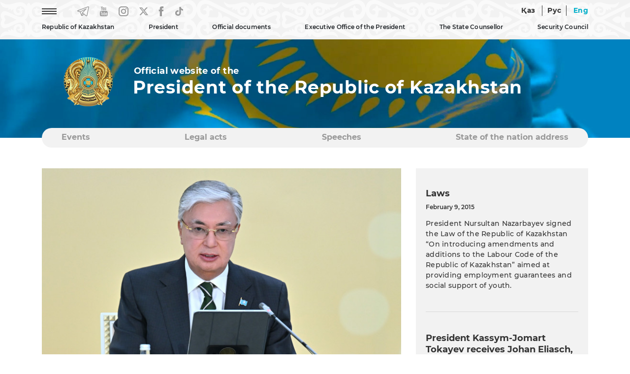

--- FILE ---
content_type: text/html; charset=UTF-8
request_url: https://node1.akorda.kz/en/1-1525938
body_size: 35348
content:
<!DOCTYPE html>
<html lang="en">
<head>
  <meta charset="UTF-8">
  <meta name="viewport" content="width=device-width, initial-scale=1, shrink-to-fit=no">
  <meta http-equiv="x-ua-compatible" content="ie=edge">
  <title>Remarks by President Kassym-Jomart Tokayev at the third meeting of the National Kurultai “Fair Citizen - Fair Labour - Fair Wages” &mdash; Official website of the President of the Republic of Kazakhstan</title>
  <meta name="keywords" content="Official website of the President of the Republic of Kazakhstan, Republic of Kazakhstan, Nursultan Nazarbayev, Kassym-Jomart Tokayev, the President of the Republic of Kazakhstan, the First President of the Republic of Kazakhstan, Head of State Kassym-Jomart Tokayev, the leader of Kazakhstan, Head of State Kassym-Jomart Tokayev visited, participated, held a meeting with, Astana, Akorda, Executive Office of the President of the Republic of Kazakhstan, Presidential Decree, the National Anthem of the Republic of Kazakhstan, Books of the President of the Republic of Kazakhstan, political, economic, social development of Kazakhstan, Modernization of Kazakhstan, Independent Kazakhstan, film of the TV and Radio Complex of the President of the Republic of Kazakhstan, Priorities of development of Kazakhstan, akorda.kz website reports">

  <link rel="icon" type="image/x-icon" href="/favicon.ico?v=1" />
  <link rel="icon" type="image/png" href="/favicon.png?v=1" />

  <link rel="stylesheet" href="/webfonts/Montserrat.css?v=1">

<!--
  <link rel="stylesheet" href="https://use.fontawesome.com/releases/v5.11.2/css/all.css?v=1">
  <link rel="stylesheet" href="https://fonts.googleapis.com/css?family=Roboto:300,400,500,700&display=swap?v=1">
-->
  <link rel="stylesheet" href="/css/bootstrap.min.css?v=2">
  <link rel="stylesheet" href="/css/mdb.min.css?v=2">


    <link rel="stylesheet" href="/css/style.css?v=8">
  

  <!-- /OpenGraph -->
  <meta property="og:site_name" content="Akorda.kz">
  <meta property="og:url" content="https://node1.akorda.kz/en/1-1525938" />
  <meta property="og:title" content="Remarks by President Kassym-Jomart Tokayev at the third meeting of the National Kurultai “Fair Citizen - Fair Labour - Fair Wages” &mdash; Official website of the President of the Republic of Kazakhstan"/>
    <meta property="og:image" content="https://akorda.kz/assets/media/kz2-1476-2_mediumThumb.jpg"/>
    <meta property="og:type" content="website" />
  <meta property="og:description" content="Remarks by President Kassym-Jomart Tokayev at the third meeting of the National Kurultai “Fair Citizen - Fair Labour - Fair Wages” &mdash; Official website of the President of the Republic of Kazakhstan"/>
  <!-- /OpenGraph -->

  <script type="text/javascript" src="/js/jquery-3.4.0.min.js?v=1"></script>

  <!-- Календарь -->
  <link rel="stylesheet" href="/css/jquery.bootstrap.year.calendar.css">
  <script src="/js/jquery.bootstrap.year.calendar.js"></script>

</head>

<body>
  <header>
    
    <nav class="navbar navbar-expand-sm fixed-top scrolling-navbar">

      <!-- Мобильная версия -->
      <div id="mobile_site" class="showmobile container d-inline">

  <div class="row d-flex">

    <div class="text-left ml-3" style="width: 70px;">
        <a href="/en"><img style="width: 60px;" class="m-0 p-0" src="/img/gerb_small.png?v=1" alt="National Emblem of Kazakhstan"></a>
    </div>

    <div class="text-right ml-auto mt-auto mb-auto mr-1">
      
      <!--<a href="#" class="mr-4 waves-effect waves-light rgba-white-slight"><img src="/img/eye.png?v=1" alt="Special version"></a>-->
      <a href="https://node1.akorda.kz/kz/1-1525938" class="waves-effect waves-light rgba-white-slight  lang_unactive">Қаз</a>
      <a href="https://node1.akorda.kz/ru/1-1525938" class="waves-effect waves-light rgba-white-slight line_left line_right  lang_unactive">Рус</a>
      <a href="https://node1.akorda.kz/en/1-1525938" class="waves-effect waves-light rgba-white-slight lang_active lang_unactive">Eng</a>
      <a href="#" style="font-size:30px;cursor:pointer" onclick="openNav()" class="ml-4 mr-2 waves-effect waves-light rgba-white-slight lang_unactive"><img src="/img/icon-menu.png" alt="Menu"></a>
      
    </div>
  </div>

</div>

<!-- Слайдер меню -->
<div id="mySidenav" class="sidenav scrollbar scrollbar-cyan bordered-none thin my-scroll">

  <!-- Шапка слайдера -->
  <div class="row d-flex sticky-top bgtop">
    <div class="text-left ml-3" style="width: 70px;">
        <a href="/en"><img style="width: 60px;" class="m-0 p-0" src="/img/gerb_small.png?v=1" alt="National Emblem of Kazakhstan"></a>
    </div>
    <div class="text-right">
      <a style="margin-top:10px; margin-right: 10px;" href="javascript:void(0)" class="closebtn" onclick="closeNav()"><img src="/img/close_button.png" alt="Close button"></a>
    </div>
  </div>

  <!-- Тело слайдера -->
  <div class="menu_content_mobile" style="margin-top: 20px;">

    <hr size="1">
    <p class="menu_first text-nowrap accordion">Republic of Kazakhstan</p>
	<div class="paneldrop">
      <p></p>
      <p><a href="/en/republic_of_kazakhstan/kazakhstan">Kazakhstan</a></p>
      <p><a href="/en/republic_of_kazakhstan/astana">Astana</a></p>
      <p><a href="/en/republic_of_kazakhstan/akorda">Akorda</a></p>
    </div>
    <hr size="1">
    <p class="menu_first text-nowrap no-accordion"><a href="/en/president/president">President</a></p>
    <hr size="1">

    <p class="menu_first text-nowrap accordion"><a href="#">Official documents</a></p>
    <div class="paneldrop">
      <p></p>
      <p><a href="/en/official_documents/constitution">The Constitution</a></p>
      <p><a href="/en/official_documents/strategies_and_programs">Strategies and programs</a></p>
      <p><a href="/en/official_documents/constitutional_laws">Constitutional Laws</a></p>
    </div>
    <hr size="1">

    <p class="menu_first text-nowrap accordion"><a href="#">Executive Office of the President</a></p>
    <div class="paneldrop">
      <p></p>
      <p><a href="/en/executive_office/about_executive_office">About the Executive Office</a></p>
      <p><a href="/en/executive_office/executive_office_stucture">Structure of the Executive Office</a></p>
      <p><a href="/en/executive_office/presidential_commissions">Presidential Commissions</a></p>
      <p><a href="/en/executive_office/presidential_councils">Presidential Councils</a></p>
      <p><a href="/en/executive_office/schedule">Schedule of the meetings with citizens</a></p>
      <p><a href="/en/executive_office/ethics_commissioner">Ethics Commissioner</a></p>
      <p><a href="/en/executive_office/executive_office_news">Events</a></p>
      <p><a href="/en/executive_office/press_office">Press Office of the President</a></p>
	    
		        	  
      <p><a href="/en/executive_office/contacts">Contacts</a></p>
    </div>
    <hr size="1">
    
    <p class="menu_first text-nowrap accordion"><a href="#">The State Counsellor</a></p>
    <div class="paneldrop">
      <p></p>
      <p><a href="/en/secretary_of_state/about_secretary_of_state">About the Secretary of State</a></p>
      <p><a href="/en/secretary_of_state/secretary_of_state_news">Events</a></p>
      <p><a href="/en/secretary_of_state/secretary_of_state_speeches">Speeches</a></p>
      <p><a href="/en/secretary_of_state/secretary_of_state_orders">Orders</a></p>
    </div>
    <hr size="1">

    <p class="menu_first text-nowrap accordion"><a href="#">Security Council</a></p>
    <div class="paneldrop">
      <p></p>
      <p><a href="/en/security_council/about">About the Security Council</a></p>
      <p><a href="/en/security_council/national_security">National security</a></p>
      <p><a href="/en/security_council/events">Events</a></p>
    </div>
    <hr size="1">

    <p class="menu_first text-nowrap no-accordion"><a href="/en/events">Events</a></p>
    <hr size="1">
    <p class="menu_first text-nowrap no-accordion"><a href="/en/legal_acts">Legal acts</a></p>
    <hr size="1">
    <p class="menu_first text-nowrap no-accordion"><a href="/en/speeches">Speeches</a></p>
    <hr size="1">
    <p class="menu_first text-nowrap no-accordion"><a href="/en/addresses">State of the nation address</a></p>
    <hr size="1">
    <p class="menu_first text-nowrap no-accordion"><a href="/en/archive">Archive</a></p>
    <hr size="1">

  </div>


</div>
<!-- Слайдер меню -->

      <!--// -->

      


      <!-- Десктоп версия -->
      <div id="desktop_site" class="showmobile container d-inline p-0">

        <div class="row-cols-2 d-flex">
          <div class="col text-left">

            <ul class="navbar-nav">
              <li class="nav-item mr-5"><a href="#" onclick="openNavDesktop()" class="waves-effect waves-light rgba-white-slight"><img src="/img/icon-menu.png?v=1" alt="Menu"></a></li>
              <li class="nav-item mr-4"><a href="https://t.me/aqorda_resmi" target="_blank" class="waves-effect waves-light rgba-white-slight"><img src="/img/telegram.png?v=1" alt="Telegram"></a></li>
              <li class="nav-item mr-4"><a href="https://www.youtube.com/user/akordapress" target="_blank" class="waves-effect waves-light rgba-white-slight"><img src="/img/youtube.png?v=1" alt="YouTube"></a></li>
              <li class="nav-item mr-4"><a href="https://instagram.com/akordapress" target="_blank" class="waves-effect waves-light rgba-white-slight"><img src="/img/instagram.png?v=1" alt="Instagram"></a></li>
		<li class="nav-item mr-4"><a href="https://twitter.com/aqorda_press" target="_blank" class="waves-effect waves-light rgba-white-slight"><svg xmlns="http://www.w3.org/2000/svg" width="18" height="20" viewBox="0 0 14 12" fill=""><path d="M0 0.0155849C0 0.0233765 1.18821 1.49351 2.64047 3.28571C4.09273 5.07533 5.28094 6.55065 5.28094 6.56104C5.28094 6.58442 5.46248 6.38701 2.66798 9.4026C1.389 10.7818 0.327308 11.9325 0.305305 11.9558C0.269548 11.9974 0.332809 12 1.32849 12H2.38743L4.03222 10.2286C4.93713 9.25195 5.81729 8.30649 5.98507 8.12468L6.29312 7.7974L7.99568 9.8987L9.69548 11.9974L11.8491 12C13.0318 12 14 11.9922 14 11.9844C14 11.974 8.80432 5.47792 8.49627 5.1039C8.48527 5.08831 9.43143 4.04416 10.7984 2.57403C12.0747 1.1974 13.1336 0.0545454 13.1501 0.0337667C13.1776 0.00519466 13.0016 0 12.1132 0.00259781H11.0432L9.26916 1.92468L7.49509 3.84416L7.43183 3.77143C7.39882 3.73247 6.7057 2.86753 5.89155 1.85195L4.41454 0.00259781L2.20864 0C0.992927 0 0 0.00519466 0 0.0155849ZM7.63261 5.95325C9.75049 8.5974 11.4888 10.7714 11.4916 10.7844C11.4971 10.7974 11.2275 10.8026 10.8892 10.8L10.2786 10.7922L6.37839 5.97662C4.23026 3.32727 2.47544 1.15584 2.47544 1.15065C2.47544 1.14805 2.76974 1.14286 3.13006 1.14286L3.78193 1.14545L7.63261 5.95325Z" fill="#999999"></path></svg></a></li>
              <li class="nav-item mr-4"><a href="https://www.facebook.com/AqordaResmi" target="_blank" class="waves-effect waves-light rgba-white-slight"><img src="/img/fb.png?v=1" alt="Facebook"></a></li>
              <li class="nav-item"><a href="https://www.tiktok.com/@aqorda_official" target="_blank" class="waves-effect waves-light rgba-white-slight"><img src="/img/tiktok.png?v=1" alt="TikTok"></a></li>
            </ul>

          </div>
          <div class="col text-right">
            
            <!--<a href="#" class="mr-4 waves-effect waves-light rgba-white-slight"><img src="/img/eye.png" alt="Special version"></a>-->
            <a href="https://node1.akorda.kz/kz/1-1525938" class=" waves-effect waves-light rgba-white-slight  lang_unactive">Қаз</a>
            <a href="https://node1.akorda.kz/ru/1-1525938" class="waves-effect waves-light rgba-white-slight line_left line_right  lang_unactive">Рус</a>
            <a href="https://node1.akorda.kz/en/1-1525938" class="waves-effect waves-light rgba-white-slight lang_active lang_unactive">Eng</a>
            
          </div>
        </div>

        <div class="row-cols-1 d-flex">
          <div class="col text-center">

            <!-- Loading TOP Menu -->
            
<ul class="navbar-nav mt-2" id="menu-listing">
<li class="nav-item menu_main dropdown lines">
                  <a data-toggle="dropdown" class="">
                    Republic of Kazakhstan
                  </a>
                  <ul class="dropdown-menu">
                    <li class="dropdown-item"><a class="" href="https://node1.akorda.kz/en/republic_of_kazakhstan/kazakhstan"  target="_self">Kazakhstan</a></li><li><hr class="li-divider" size="1"></li>
<li class="dropdown-item"><a class="" href="https://node1.akorda.kz/en/republic_of_kazakhstan/astana"  target="_self">Astana</a></li><li><hr class="li-divider" size="1"></li>
<li class="dropdown-item"><a class="" href="https://node1.akorda.kz/en/republic_of_kazakhstan/akorda"  target="_self">Akorda</a></li><li><hr class="li-divider" size="1"></li>
<li class="dropdown-item"><a class="" href="https://node1.akorda.kz/en/state_symbols/about_state_symbols"  target="_self">About National Symbols of Kazakhstan</a></li><li><hr class="li-divider" size="1"></li>
<li class="dropdown-item"><a class="" href="https://node1.akorda.kz/en/state_symbols/kazakhstan_flag"  target="_self">National Flag of Kazakhstan</a></li><li><hr class="li-divider" size="1"></li>
<li class="dropdown-item"><a class="" href="https://node1.akorda.kz/en/state_symbols/kazakhstan_emblem"  target="_self">National Emblem of Kazakhstan</a></li><li><hr class="li-divider" size="1"></li>
<li class="dropdown-item"><a class="" href="https://node1.akorda.kz/en/state_symbols/kazakhstan_anthem"  target="_self">National Anthem of Kazakhstan</a></li><li><hr class="li-divider" size="1"></li>

                  </ul>
                </li>
<li class="nav-item menu_main dropdown lines">
                  <a data-toggle="dropdown" class="">
                    President
                  </a>
                  <ul class="dropdown-menu">
                    <li class="dropdown-item"><a class="" href="https://node1.akorda.kz/en/president/president"  target="_self">The President of the Republic of Kazakhstan</a></li><li><hr class="li-divider" size="1"></li>

                  </ul>
                </li>
<li class="nav-item menu_main dropdown lines">
                  <a data-toggle="dropdown" class="">
                    Official documents
                  </a>
                  <ul class="dropdown-menu">
                    <li class="dropdown-item"><a class="" href="https://node1.akorda.kz/en/official_documents/constitution"  target="_self">The Constitution</a></li><li><hr class="li-divider" size="1"></li>
<li class="dropdown-item"><a class="" href="https://node1.akorda.kz/en/official_documents/strategies_and_programs"  target="_self">Strategies and programs</a></li><li><hr class="li-divider" size="1"></li>
<li class="dropdown-item"><a class="" href="https://node1.akorda.kz/en/official_documents/constitutional_laws"  target="_self">Constitutional Laws</a></li><li><hr class="li-divider" size="1"></li>

                  </ul>
                </li>
<li class="nav-item menu_main dropdown lines">
                  <a data-toggle="dropdown" class="">
                    Executive Office of the President
                  </a>
                  <ul class="dropdown-menu">
                    <li class="dropdown-item"><a class="" href="https://node1.akorda.kz/en/executive_office/about_executive_office"  target="_self">About the Executive Office</a></li><li><hr class="li-divider" size="1"></li>
<li class="dropdown-item"><a class="" href="https://node1.akorda.kz/en/executive_office/executive_office_stucture"  target="_self">Structure of the Executive Office</a></li><li><hr class="li-divider" size="1"></li>
<li class="dropdown-item"><a class="" href="https://node1.akorda.kz/en/executive_office/presidential_commissions"  target="_self">Presidential Commissions</a></li><li><hr class="li-divider" size="1"></li>
<li class="dropdown-item"><a class="" href="https://node1.akorda.kz/en/executive_office/presidential_councils"  target="_self">Presidential Councils</a></li><li><hr class="li-divider" size="1"></li>
<li class="dropdown-item"><a class="" href="https://node1.akorda.kz/en/executive_office/schedule"  target="_self">Schedule of the meetings with citizens</a></li><li><hr class="li-divider" size="1"></li>
<li class="dropdown-item"><a class="" href="https://node1.akorda.kz/en/executive_office/ethics_commissioner"  target="_self">Ethics Commissioner</a></li><li><hr class="li-divider" size="1"></li>
<li class="dropdown-item"><a class="" href="https://node1.akorda.kz/en/executive_office/executive_office_news"  target="_self">Events</a></li><li><hr class="li-divider" size="1"></li>
<li class="dropdown-item"><a class="" href="https://node1.akorda.kz/en/executive_office/press_office"  target="_self">Press Office of the President</a></li><li><hr class="li-divider" size="1"></li>
<li class="dropdown-item"><a class="" href="https://node1.akorda.kz/en/executive_office/contacts"  target="_self">Contacts</a></li><li><hr class="li-divider" size="1"></li>

                  </ul>
                </li>
<li class="nav-item menu_main dropdown lines">
                  <a data-toggle="dropdown" class="">
                    The State Counsellor
                  </a>
                  <ul class="dropdown-menu">
                    <li class="dropdown-item"><a class="" href="https://node1.akorda.kz/en/secretary_of_state/about_secretary_of_state"  target="_self">About the State Counsellor</a></li><li><hr class="li-divider" size="1"></li>
<li class="dropdown-item"><a class="" href="https://node1.akorda.kz/en/secretary_of_state/secretary_of_state_news"  target="_self">Events</a></li><li><hr class="li-divider" size="1"></li>
<li class="dropdown-item"><a class="" href="https://node1.akorda.kz/en/secretary_of_state/secretary_of_state_speeches"  target="_self">Speeches, articles and interviews</a></li><li><hr class="li-divider" size="1"></li>
<li class="dropdown-item"><a class="" href="https://node1.akorda.kz/en/secretary_of_state/secretary_of_state_orders"  target="_self">Orders</a></li><li><hr class="li-divider" size="1"></li>

                  </ul>
                </li>
<li class="nav-item menu_main dropdown lines">
                  <a data-toggle="dropdown" class="">
                    Security Council
                  </a>
                  <ul class="dropdown-menu">
                    <li class="dropdown-item"><a class="" href="https://node1.akorda.kz/en/security_council/about"  target="_self">About the Security Council</a></li><li><hr class="li-divider" size="1"></li>
<li class="dropdown-item"><a class="" href="https://node1.akorda.kz/en/security_council/national_security"  target="_self">Национальная безопасность</a></li><li><hr class="li-divider" size="1"></li>
<li class="dropdown-item"><a class="" href="https://node1.akorda.kz/en/security_council/events"  target="_self">Events</a></li><li><hr class="li-divider" size="1"></li>

                  </ul>
                </li>

</ul>

            <!--// Loading TOP Menu -->

         </div>

      </div>
      <!--// -->   

    </nav>
   

    

  </header>

    




      
    <!-- Блок флага и названия (видео) -->
    <section id="flag">
    
    <!-- Десктоп версия -->
    <div id="desktop_flag" class="showflag container-fluid m-0 p-0 flag-small">
        <div class="row">
			<!--            
            <video class="video" loop="loop" autoplay muted>
            <source src="/img/flag.mp4?v=2" type="video/mp4" />
            </video>
			-->
            
            <div class="container name_site mt-3">
                <div class="row-cols-2 d-flex">
                    
                    <div class="col-sm-2 m-0 p-0 text-center"><a href="/en"><img src="/img/gerb.png?v=1" alt="National Emblem of Kazakhstan"></a></div>
                    
                    <div class="col-sm-10 m-0 p-0 text-left d-flex flex-column align-items-start">
                     
                        <p class="official_site mb-0 mt-auto" style="padding-left: 2px;">Official website of the</p>
                        <h3 class="official_title mt-0 mb-auto">President of the Republic of Kazakhstan</h3>
                                        </div>
        
                </div>
            </div>
    
        </div>
    </div>
    <!--// Десктоп версия -->

    <!-- Мобильная версия -->
    <div id="mobile_flag" class="showflag container-fluid m-0 p-0 flag-small">
        <div class="row">
        
            <div class="container name_site mt-3">
                <div class="d-flex">
                    
                    
                    <div class="col-sm-9 text-left d-flex flex-column align-items-start">
                     
                        <p class="official_site mb-0 mt-auto" style="padding-left: 2px;">Official website of the</p>
                        <h3 class="official_title mt-0 mb-auto">President of the Republic of Kazakhstan</h3>
                                        </div>
        
                </div>
            </div>

        </div>
    </div>
    <!--// Мобильная версия -->

    </section>
    <!--// Блок флага и названия (видео) -->

    <!-- Блок категорий -->
    <!-- Блок категорий -->
    <section id="category_block" class="showblock">

    <div class="container-lg" style="position: relative; z-index: 10; margin-top: 60px;">

        <div class="my-category">

            
<ul id="myTab" class="my-ul nav nav-tabs">
<li class="lines nav-item my-li"><a class="nav-link" href="https://node1.akorda.kz/en/events"  target="_self">Events</a></li>
<li class="lines nav-item my-li"><a class="nav-link" href="https://node1.akorda.kz/en/legal_acts"  target="_self">Legal acts</a></li>
<li class="lines nav-item my-li"><a class="nav-link" href="https://node1.akorda.kz/en/speeches"  target="_self">Speeches</a></li>
<li class="lines nav-item my-li"><a class="nav-link" href="https://node1.akorda.kz/en/addresses"  target="_self">State of the nation address</a></li>

</ul>

           
        </div> 

    </div>
    </section>
    <!--// Блок категорий -->    <!--// Блок категорий -->


  <!-- Основной блок -->
  <section id="main_block" class="mobile-padding">
    <div class="container-lg mt-5">

      <div class="row">






        <!-- Основной блок -->
        <section id="main_block">
            <div class="container-lg">

            <div class="row">

                <!-- Блок контента-->
                <div class="col-lg-8 col-md-12">
                
                    <!-- Картинка статьи -->
                    <p style="padding-bottom: 30px;"><img src=/assets/media/kz2-1476-2_mediumThumb.jpg style="width: 100%; height: auto"></p>                    <!--// Картинка статьи -->

                    <!-- Название раздела -->
                    <h1>Speeches</h1>
                    <hr/>
                    <!--<h5>Akorda</h5>-->
                    <!--// Название раздела -->

                    <!-- Название статьи и дата -->
                    <h2 class="mt-5">Remarks by President Kassym-Jomart Tokayev at the third meeting of the National Kurultai “Fair Citizen - Fair Labour - Fair Wages”</h2>
                                            <h5>15 march 2024 year</h5>
                                        <!--// Название статьи и дата -->


                    <!-- Тело статьи -->
                    <div class="mt-5">
                    <article>
                    <p style="text-align: center;"><strong>Dear participants! </strong></p>

<p style="text-align: center;"><strong>Dear compatriots!</strong></p>

<p style="text-align: center;">&nbsp;</p>

<p style="text-align: justify;">Firstly, I would like to extend my congratulations to everyone on the occasion of &ldquo;Korisu Day&rdquo; (Day of Greetings and Reconciliation). On this day, after a long winter, relatives and friends come together and reunite. It is often believed that the celebration of Korisu Day is specific to the western regions of our country. However, we must remember that this is a longstanding tradition of our people, rooted in centuries of history. Therefore, it would be appropriate for us to start the celebration of Nauryz with Korisu Day as a unified nation.</p>

<p style="text-align: justify;">This year, the Nauryz holiday coincides with the beginning of the holy month of Ramadan. The convening of this year&rsquo;s National Kurultai also occurs on the eve of Nauryz. Nauryz symbolises the rebirth of nature and life, while the gatherings of the Kurultai contribute to the advancement and reinforcement of progressive social values. Innovation and modernisation are essential pathways to progress.</p>

<p style="text-align: justify;">The annual meetings of the National Kurultai members have now become a cherished tradition. After hosting the inaugural meeting in Ulytau, the cradle of our nation, and last year&rsquo;s gathering in the revered Turkestan, we are now convened in another historically significant region: Atyrau.</p>

<p style="text-align: justify;">It is not by chance that the third meeting of the National Kurultai is being held on the banks of the Zhaiyk river. Close by is the site of the once illustrious city of Saraishyk. Historically, it served as a vital administrative and commercial hub of the Jochi Ulus and the Kazakh Khanate. Situated along the Great Silk Road, Saraishyk played a crucial geostrategic role, fostering extensive economic, political, and cultural exchanges between the East and West. From this location, our renowned khans governed the vast Steppe, with some finding their eternal rest here. According to historians, it is the final resting place of Kasym Khan, who elevated the Kazakh Khanate into a formidable state. Essentially, Saraishyk holds a distinctive position in our rich history.</p>

<p style="text-align: justify;">We honour our esteemed ancestors, who have passed down this invaluable legacy to their descendants. However, dwelling solely in the past cannot lead to the creation of a truly civilized nation. To broaden the horizons of our country, we must establish a new set of values.</p>

<p style="text-align: justify;">The Kurultai has never served as a platform for grandiose gatherings and fruitless discussions. This trend will continue in the future. The previous two meetings saw the launch of significant initiatives for the country&rsquo;s progress, many of which have already been realised. Positive transformations are underway in various sectors and domains. Last autumn, in my State of the National Address, I introduced a shift towards a new economic policy. In early February, the government was changed and given new tasks.</p>

<p style="text-align: justify;">However, addressing economic issues alone does not suffice for becoming a genuinely developed nation. We must take a comprehensive approach, outlining guidelines not only in the socio-economic realm but also in the ideological sphere. Therefore, we are holding this year&rsquo;s National Kurultai meeting earlier than usual, deviating from the typical summer schedule. Considering this, I wish to highlight several pressing issues individually.</p>

<p style="text-align: justify;">First and foremost, it is imperative to strengthen the unity of our people. As you are aware, I consistently emphasise this. A nation united by shared aspirations will always forge ahead, never lagging behind.</p>

<p style="text-align: justify;">The intelligentsia, particularly the elder statesmen, play a significant role in nurturing our nation&rsquo;s unity. They embody the essence and pride of our nation. The unity of the people commences with the unity of its intelligentsia. In other words, unity and harmony among prominent and respected figures in our society are extremely important. They ought to set a precedent and engage in discussions on substantial and innovative subjects that strengthen national unity and foster the proper upbringing of the younger generation.</p>

<p style="text-align: justify;">The Chairman of the Writers&rsquo; Union and member of the National Kurultai, Mereke Kulkenov, recently highlighted the important view that mutual recognition and respect among our prominent figures would strengthen our nation&rsquo;s cohesion.</p>

<p style="text-align: justify;">Lately, there has been much debate surrounding various events from the ancient past and famous historical figures. Discussions have escalated to the point where our writers and poets are fervently debating the origins of Genghis Khan, comparing and contrasting the leaders of the &ldquo;Alash&rdquo; movement and our Soviet-era figures.</p>

<p style="text-align: justify;">Finding the truth in such discussions is challenging, and even if achieved, engaging in empty polemics that stir up society is unnecessary. Each era has its own unique characteristics. All our historical figures served their nation, guided by their individual beliefs and worldviews. This has led subsequent generations to debate who was right and who was wrong.</p>

<p style="text-align: justify;">Essentially, it is impossible to directly contrast various historical figures and distinct historical periods. Ultimately, all of this is part of our history, the journey our people have traversed. It is essential to examine our history honestly and impartially, accepting it for what it is. Our history should serve as a unifying factor for the nation.</p>

<p style="text-align: justify;">We must acknowledge that sometimes we take history too emotionally. Digging too much into the past can cause us more harm than good. No one can change the past. We should always remember that time is the most impartial judge.</p>

<p style="text-align: justify;">We need unity and solidarity, not empty talks and endless arguments. At the current stage of history, our people must be united in word and deed. Therefore, it is important that our intellectuals pay special attention to strengthening the unity of the nation.</p>

<p style="text-align: justify;">The older generations should lead the way, giving young people the right guidelines and instructions. There are many talented, educated, and active young people in our country. Our task is to instil in them the most noble and progressive qualities.</p>

<p style="text-align: justify;">&ldquo;If you do not see a friend in your neighbour, all your deeds are useless&rdquo; - these words of the great poet Abay remain relevant today. I always wish that our intellectuals are united and show mutual solidarity. Eventually, our mutual care for each other will result in our common sympathy and concern for the fate of the country.</p>

<p style="text-align: justify;">I repeat once again: we must stop all the worthless petty talk that brings discord into our society. We must seek to think and reflect on a national level. For example, the honouring of ancestors, knowledge, and study of ancestry is of great importance for all Kazakhs. Therefore, shezhire (genealogy) is an integral part of our cultural code.</p>

<p style="text-align: justify;">However, it is unacceptable to think in such a limited framework. Moreover, most importantly, it is inadmissible to politicise this topic. Recently, various collective letters with requests to immortalise the memory of certain people on the principle of kinship and compatriotism have become common practice. To erect monuments and memorials to them and to assign their names to streets.</p>

<p style="text-align: justify;">This is a very unpleasant situation. Such an approach deforms the unified ideological space of the country and negatively affects the upbringing of future generations. It has come to the point that abroad, our country is called the territory of monuments, referring to a large number of monuments of both the distant historical past and the Soviet period. Therefore, in onomastic policy, along with significant historical figures, it is important to emphasise nationwide values and key concepts that embody the ideals of our statehood, such as Independence, Republic, and Unity.</p>

<p style="text-align: justify;">If we want to remain a united country and a strong state, we must always remember this. People who put national interests above personal interests should be an example for our descendants and us. This is especially relevant in today&rsquo;s geopolitical situation.</p>

<p style="text-align: justify;">In this regard, I would like to make a special mention of our famous writer and prominent statesperson, Abish Kekilbayev. He was a unique individual and a classic writer who left an indelible mark on the spiritual life of our people and made a huge contribution to the development of our state.</p>

<p style="text-align: justify;">I worked with Abish Kekilbayuly and knew him closely. He was truly a prominent figure, a man of high internal culture. Abish Kekilbayev never spoke ill of anyone, did not pit people against each other, treating everyone with respect and love. Many people came from other regions of our country to pay their respects and just to talk to him. The doors of his house were always open to everyone. People were inspired and uplifted after meeting him.</p>

<p style="text-align: justify;">He was far from petty idle talk. He thought and reasoned a lot on topics concerning the past, present, and future of all humankind. In a word, Abish Kekilbayev was a great intellectual and a wise man.</p>

<p style="text-align: justify;">Ilya Zhakanov, the Hero of Labour, a prominent cultural figure, a member of the National Congress, is present in this hall today. Ilya Zhakanovich is a true statesperson and a bright representative of our intellectuals, who has gained great respect in society with his deep ideas and balanced opinions. We need to honour such sons and daughters of our people, talking about their life paths, and promoting their principles and ideals in a comprehensive way.</p>

<p style="text-align: justify;">Expanding the scope of the Kazakh language will remain a key priority of state policy. Every year, the demand for the Kazakh language grows, as it becomes the language of business, technology, and science. Education is the best way for the further progressive development of the language.</p>

<p style="text-align: justify;">Today, the share of literature in the Kazakh language has increased in major bookshops. Recently, a new generation of publishers has been translating and releasing many world bestsellers. They translate not only fiction but also business literature.</p>

<p style="text-align: justify;">The essence of state policy is to strengthen the role of the Kazakh language in everyday life without forcing anyone. Talking about the state language alone is useless; concrete actions are important.</p>

<p style="text-align: justify;">In this regard, I would like to emphasise the activity of the &ldquo;Qazaq Tili&rdquo; (Kazakh language) International Community, the leadership of which is taken by representatives of the new generation headed by Rauan Kenzhekhanuly, a member of the National Kurultai.</p>

<p style="text-align: justify;">I supported the initiative to create the &ldquo;Qazaq tili&rdquo; endowment fund. This good initiative was taken up by many wealthy citizens of our country. I express my gratitude to everyone who actively participated in supporting this project. I am sure that other wealthy and caring individuals will also contribute to replenishing the Fund.</p>

<p style="text-align: justify;">I constantly talk about the great importance of the creative industry in economic development; using its capabilities is also crucial for the future of the state language. It is necessary to use new effective approaches and tools if we want to make progress in the development of the Kazakh language.</p>

<p style="text-align: justify;">In this case, we need to use only the useful aspects of modern information technologies. Unfortunately, indiscriminate use of the Internet negatively impacts the education of the younger generation. Today, even adults, not to mention children, are overly addicted to consuming meaningless social media content.</p>

<p style="text-align: justify;">Foremost, we must instil in young people a love of reading. This is the only way we will become a reading nation. At the dawn of Independence, in the difficult nineties, library science in our country receded far into the background. Afterwards, thousands of libraries were closed, and we lost a multimillion-book fund.</p>

<p style="text-align: justify;">In recent years, certain steps have been taken to correct the situation. The library is a treasury of the memory of the state and nation. Libraries store valuable historical sources and materials. Therefore, librarianship requires special attention. Books must be accessible to readers. You know that during last year&rsquo;s meeting of the Kurultai in Turkestan, I spoke about the importance of building modern 24-hour libraries in Kazakhstan, which exist in many countries. Wonderful buildings for such libraries will soon be erected in Almaty and Astana.</p>

<p style="text-align: justify;">Some comprehensive measures are needed to develop this area. Some libraries in Almaty have been updated to meet modern requirements. Now the younger generation has all the opportunities to be creative and gain new knowledge. The Governors of other regions should take this as an example of good experience.</p>

<p style="text-align: justify;">A love for books is a wonderful quality. Many countries celebrate a national day dedicated to reading and books. In this regard, I agree with the initiative of members of the National Kurultai Burikhan Nurmukhamedov, Aidos Sarym, Daniyar Ashimbaev to establish a National Book Day. It must be filled with real content, including various thematic events, special book exhibitions, and festivals.</p>

<p style="text-align: justify;">Books serve as one of the most significant steps towards the progress of our nation. Therefore, we must consistently root a high reading culture in society.</p>

<p style="text-align: justify;">In order to confidently move forward, we must fully understand the scale of our national history, protecting and promoting our cultural heritage. Kazakhstan is the direct successor to the nomadic civilization of the Great Steppe. The Ulus of Jochi, world-famous as the Golden Horde, has always been the recognised pinnacle of state-building in the vast expanses of Central Eurasia.</p>

<p style="text-align: justify;">The geopolitical legacy of this medieval power served as fertile ground for the emergence of several Eurasian states, including the Kazakh Khanate. The fusion of various ethnic groups and religions has created a unique model of intercultural symbiosis and state-building in this space.</p>

<p style="text-align: justify;">For six centuries, the Jochids played a decisive role in the fate of Central Eurasia, striving to form a single civilizational community over a vast territory. The Ulus of Jochi, like the Roman Empire, set development standards for the states and peoples of the Great Steppe for many centuries to come, and brought public administration to a qualitatively new level.</p>

<p style="text-align: justify;">It is symbolic that today&rsquo;s event is taking place in the year of the 800th anniversary of the formation of the Ulus of Jochi. However, it is not a reason for magnificent celebrations but, first and foremost, an incentive for serious research work. The Ulus of Jochi occupies a significant place in the tradition of statehood of Kazakhstan as the past, present, and future of our country are closely intertwined with its historical heritage. It is crucial that the perception of the Golden Horde in the world is inextricably linked with Kazakhstan.</p>

<p style="text-align: justify;">Recently, work on the multi-part documentary film about the history and legendary figures of the Golden Horde has started, with the involvement of recognised foreign experts. This film should be presented on popular international platforms. Generally, in building the image of our country in the international arena, it is necessary to more actively and widely use the Golden Horde brand. Therefore, systematic activities are important for a comprehensive study of the history and heritage of the Golden Horde. Much has already been done in this direction.</p>

<p style="text-align: justify;">On my initiative, the Institute for the Study of Ulus Jochi was created. Systematic work is underway to write a new academic history of Kazakhstan in seven volumes, in which more than 250 scientists are involved, including 60 foreign specialists. For the first time in the academic practice of preparing such publications, a separate volume will be devoted to the period of Ulus Jochi.</p>

<p style="text-align: justify;">Vadim Trepavlov, a prominent Russian historian, contributed significantly to the writing. Unfortunately, he recently passed away. Nevertheless, Vadim Trepavlov succeeded in preparing and handing over invaluable research materials to the editorial board of the multivolume book. This exemplifies the fruitful interaction between Kazakh and Russian historical schools.</p>

<p style="text-align: justify;">Last year, Kazakhstan was elected as a member of the UNESCO World Heritage Committee, presenting opportunities we should utilise. Altyn-Emel and Barsakelmes are already on the UNESCO World Heritage List. It is vital to continue our efforts in this direction, given their significant spiritual and cultural value.</p>

<p style="text-align: justify;">Kazakhstan is home to many unique natural and historical sites. Among them is the Ustyurt Plateau, our national pride, known for its mesmerising views that attract renowned foreign photographers seeking picturesque shots.</p>

<p style="text-align: justify;">Another remarkable feature of these locations is the underground mosques, over two dozen of which are in West Kazakhstan. Built in different periods, these mosques vary significantly, reflecting our people&#39;s deep-rooted spiritual traditions. It is crucial to preserve and globally promote our unique landscapes and historical and cultural heritage.</p>

<p style="text-align: justify;">I instruct the authorised bodies, in collaboration with the National Commission, to begin inscribing the mentioned sites on the UNESCO World Heritage List.</p>

<p style="text-align: justify;">Kazakhstan&rsquo;s reputation as the &lsquo;country of petroglyphs&rsquo; is well-deserved. The Eshkiolmes Ridge, one of Eurasia&rsquo;s largest petroglyph clusters, along with the ancient drawings at Arpauzen, Kulzhabasy, and Sauyskandyk, chronicles a millennia of steppe civilization.</p>

<p style="text-align: justify;">Regrettably, recent years have seen the destruction of some petroglyphs, presumably for the needs of the construction industry. We must protect these historic sites. I task the relevant authorities with implementing necessary protective measures, including amending legislation if needed.</p>

<p style="text-align: justify;">To preserve our rich historical and cultural heritage, archaeological activities must be regulated. The scarcity of professional archaeologists and flawed excavation licensing have enabled &lsquo;archaeological entrepreneurs&rsquo; to exploit the field in Kazakhstan. They often provide construction firms with unfounded assurances of no historical significance in return for substantial payments.</p>

<p style="text-align: justify;">The issue of the &ldquo;black archaeologists&rdquo; also falls within the same scope. Over the past two decades, many of our country&rsquo;s most important archaeological monuments have been literally looted. Valuable discoveries made on Kazakhstan&rsquo;s land are now being discovered within private Kazakh and international collections, as well as displayed in various museums worldwide.</p>

<p style="text-align: justify;">This situation demands urgent attention through improved legislation in the field of archaeology, streamlined licensing, and tougher penalties for illegal archaeological excavations.</p>

<p style="text-align: justify;">Regulation should be strengthened in the field of restoration of historical and cultural heritage objects. It is important to intensify work on the return to Kazakhstan of historical artifacts from foreign museums. If there is no such opportunity, it is necessary to create exact replicas for domestic museums. I think that the members of the Kurultai, who are deputies of the Mazhilis (Parliament) from different factions, will make efforts to solve these issues.</p>

<p style="text-align: justify;">The most important task is to strengthen our national identity. In an interview with the newspaper &ldquo;Egemen Qazaqstan&rdquo;, I spoke about the fact that we should start celebrating Nauryz in a new way. Just the other day, a special concept was adopted.</p>

<p style="text-align: justify;">Of course, this in no way implies a refusal to celebrate the New Year, which we will continue to celebrate together with the international community. At the same time, we will raise the importance of the holiday of Nauryz and significantly enrich its content. For example, in the festive period beginning with Korisu kuni, each day now has its own name. One of them is dedicated to the national dress, by which we should be recognised in the world. Last year, during the iftar event, I focused specifically on this issue.</p>

<p style="text-align: justify;">Some large companies and educational institutions are already implementing the practice of wearing traditional national clothing. This good practice should be supported and expanded. This is especially important now. The fact is that in recent years there have been many people wrapped in black robes in our country. Everyone knows about it. And these are not strangers, but our fellow citizens.</p>

<p style="text-align: justify;">Dressing in all black goes against the mindset of our people and is a thoughtless imitation of foreign norms rooted in religious fanaticism. We must not break away from our spiritual roots and erode our national identity.</p>

<p style="text-align: justify;">The desire of radicalised neophytes to impose alien religious ideologies on society, even through archaic forms of attire, is a deliberate challenge to our traditional patterns and values.</p>

<p style="text-align: justify;">We must rely on the religious knowledge and spiritual guidelines passed down by our ancestors over thousands of years. In order to preserve and strengthen the spiritual sovereignty of the country, we need to be guided by Hanafi Sunnism, which is traditional for the majority of Turkic peoples, including Kazakhs.</p>

<p style="text-align: justify;">Hanafism&rsquo;s intellectual perception of the world and free-thinking created the prerequisites for the Islamic renaissance, the flourishing of art and science in our region, and the emergence of such great thinkers as al-Farabi. Special attention should be paid to the deep study and popularisation of the heritage of Khoja Ahmed Yassawi, the founder of Turkic Sufism, who made a significant contribution to the spread and establishment of Islam in the Great Steppe. To begin with, it is necessary to hold a special symposium with the invitation of domestic and foreign scholars.</p>

<p style="text-align: justify;">In this regard, I would also like to say a few words about an ancient relic related to Yassawi. In Muslim countries, the graves of famous religious figures are always adorned with an appropriate cover. The tomb of the Prophet Muhammad in Medina is decorated in a similar way. This tradition is inherent in Islamic civilisation.</p>

<p style="text-align: justify;">The tomb of Khoja Ahmed Yassawi in sacred Turkestan has been without such a special cover for a long time. The attempt to restore it a few years ago was fruitless.</p>

<p style="text-align: justify;">I instruct authorised bodies to restore this valuable artifact in the shortest possible time and return it to its intended place.</p>

<p style="text-align: justify;">Honouring our spiritual roots, we must strengthen the secular nature of our state in every possible way. Kazakhstan will always be tolerant of all faiths, beliefs, and teachings that do not undermine our statehood and public morality.</p>

<p style="text-align: justify;">However, we cannot and will not go along with those who, under the influence of Western and other trends, promote values alien to our culture and, moreover, contrary to the dualistic basis of the world. Our children are involved in this destructive propaganda, so the price of the issue is greater than ever - it is the spiritual health of the younger generation.</p>

<p style="text-align: justify;">Our position on this issue will not be influenced by either political conjuncture or newfangled world trends. We must firmly and consistently cultivate traditional family values.</p>

<p style="text-align: justify;">Significant attention should be paid to the facts of discrimination and even oppression of women in families where Islamic canons are perceived in an extremely distorted, dogmatic form.</p>

<p style="text-align: justify;">Today, the well-known lawyer Ayman Omarova made a rather emotional but at the same time well-founded statement. I agree with her on a number of issues. We must take action.</p>

<p style="text-align: justify;">In such families, life is built on absurd prohibitions and orders that contradict the spirit of the 21st century with its advances in science and technology. It seems that people are deliberately slipping back to the morals and behavioural patterns of the Middle Ages.</p>

<p style="text-align: justify;">There are those in our country who, under the guise of alleged national traditions, are attempting to impose the practice of bride kidnapping. Such blatant obscurantism is unjustifiable and goes against the ideals of a progressive society in which the dignity, rights, and freedoms of every human being are an absolute value. I believe that such facts require not only moral condemnation but also legal assessment.</p>

<p style="text-align: justify;">We must counter religious extremism and archaism by firmly adhering to the canons of our traditional Islam, which is one of the main pillars of national identity. We should always proceed from our own understanding of the world and follow our unique cultural code.</p>

<p style="text-align: justify;">State symbols are the visible embodiment of our national identity. Last year, I spoke about the need to systematise and bring to a single standard the symbols of our cities and regions. They should reflect not only regional specifics but also organically combine key elements of the country&rsquo;s image. Concrete work is now underway in this direction.</p>

<p style="text-align: justify;">At the same time, as far as I know, during the discussions, a number of experts and public activists expressed the need to modernise the entire system of state symbols. I believe that our sky-blue flag is stylistically flawless and, most importantly, clearly reflects the uniqueness and ideals of our country.</p>

<p style="text-align: justify;">The same is true of the national anthem, which succinctly encapsulates the values and spirit of our nation. Thanks to the various achievements of our compatriots, its melody is heard all over the world. It has become a good tradition to celebrate the New Year in the company of relatives and friends under the exciting sounds of the anthem. In other words, the words and music of the anthem find a powerful response in the hearts of our citizens.</p>

<p style="text-align: justify;">With regard to the coat of arms of our State, I believe it is sensible to take into account the sound reasoning of experts and citizens, including young people, that the coat of arms of Kazakhstan is too difficult to perceive, contains eclecticism, and signs of the Soviet era.</p>

<p style="text-align: justify;">In case of common agreement, it would be possible to create a special commission, which would consider all aspects in detail and hold public discussions. Then, we could announce an open competition for the best sketch of the new State Emblem of Kazakhstan.</p>

<p style="text-align: justify;">Along with strengthening national identity, it is important for us to honour the memory of our heroes. In many countries, the perception of critical events of the past is now becoming a tool of informational and political manipulation. As World War II grows farther away, more and more historical and military myths about it are being born. Kazakhstan has always advocated and will continue to advocate for historical truth and the preservation of the true memory of this bloodiest conflict in human history.</p>

<p style="text-align: justify;">Next year, the 80th anniversary of the Great Victory will be widely celebrated all over the world. Yedil Zhanbyrshin, a member of the National Kurultai and deputy in the Mazhilis, was correct to say that we should start preparing for the celebration of this significant date in advance.</p>

<p style="text-align: justify;">In recent years, the State has been carrying out systematic work to eliminate &ldquo;white spots&rdquo; in our history, to restore historical justice. A thorough study of archival materials is crucial for gaining an objective perspective of the past.</p>

<p style="text-align: justify;">A huge contribution to this work is made by the project &ldquo;Kazakhstandyk kaharman maydangerler&rdquo; (Kazakhstan&rsquo;s frontline heroes). For three decades, this project has been led by a group of researchers under Baktykozhi Izmukhambetov, a Hero of Labour of Kazakhstan, a member of the National Kurultai, and deputy of the Mazhilis. During this time, a total of 56 volumes have been published on the fates and feats of Kazakhstan&rsquo;s soldiers, with six volumes fully dedicated to women front-line soldiers. As we approach the 80th anniversary of the Victory in the Second World War, further research in this direction is likely to be encouraged.</p>

<p style="text-align: justify;">The State is consistently working to preserve the memory of our compatriots who performed unparalleled feats of arms and labour during the war years. The names of heroes like Malik Gabdullin, Sabyr Rakhimov, Aliya Moldagulova, Manshuk Mametova, among others, live on in the names of communities, facilities, and streets across the country.</p>

<p style="text-align: justify;">In line with tradition, flight schools, airbases, and airports are named after our &ldquo;winged&rdquo; heroes. Thus, the Military Institute of Air Defence Forces in Aktobe is named after Talgat Bigeldinov. Karaganda Airbase is named in honour of Nurken Abdirov. The international airport in Atyrau is named after Khiuaz Dospanova.</p>

<p style="text-align: justify;">It is necessary to continue this practice and duly honour the services of the legendary pilot, twice Hero of the Soviet Union, Sergei Lugansky, who showed exceptional courage at the frontline. One of the streets in his hometown Almaty is named after him. I believe that the memory of the Hero should be immortalised in the name of the airbase of the Air Defence Forces of Kazakhstan, located in Taldykorgan.</p>

<p style="text-align: justify;">We have also established an important tradition of granting the title of &ldquo;Halyk Kaharmany&rdquo; (National Hero) to heroes whose courage and endurance did not receive the recognition they deserved in their time. In 2022, the highest degree of honour was awarded posthumously to Tuleugali Abdybekov, Alexander Nesmiyanov, and Ibraim Suleimenov, while in 2023 to the aksakals (distinguished elderly people) Abdygali Kaimoldin and Ivan Gapich, who have stepped over the century-old milestone of life.</p>

<p style="text-align: justify;">The exploits of the heroes of the Second World War serve as an example for present and future generations of defenders of the Motherland. The names of many of our soldiers are inscribed in golden letters in the heroic annals of our country. I would like to speak separately about three such valiant sons of our people.</p>

<p style="text-align: justify;">Sagadat Nurmagambetov, upon arriving at the front, was appointed as a platoon commander, and in the battle for Berlin, he participated as a battalion commander. Having gone through the crucible of war, in peacetime he became the first Minister of Defence of Independent Kazakhstan.</p>

<p style="text-align: justify;">The legendary Bauyrzhan Momyshuly showed outstanding officer talent. He commanded a battalion, regiment, and division on the hardest sections of the front. For the first time, he used the tactics of breaking out of encirclement, later receiving the name &ldquo;Momyshuly&rsquo;s spiral&rdquo;.</p>

<p style="text-align: justify;">Today, the feat of Rakhymzhan Koshkarbayev, who was among the first to hoist the battle flag on the Reichstag building, is unquestioned.</p>

<p style="text-align: justify;">As you remember, at the last meeting of the National Kurultai, I put forward an initiative to assign the names of our outstanding figures to several orders. This practice in many countries helps to strengthen patriotism and national identity.</p>

<p style="text-align: justify;">Now, under the auspices of the Republican Commission, work is underway to improve the system of state awards. We have the honourable order &ldquo;Aibyn&rdquo;, which is awarded to military personnel and employees of other security agencies.</p>

<p style="text-align: justify;">I consider it appropriate to assign the names of Sagadat Nurmagambetov, Bauyrzhan Momyshuly, and Rakhymzhan Koshkarbayev to various degrees of this order. Thus, we will make one more important step in the restoration of historical justice and immortalising the memory of the valour of our soldiers. I am confident that this decision will infuse these awards with the heroic spirit of our illustrious compatriots and inspire their holders to serve the Motherland selflessly.</p>

<p style="text-align: justify;">To achieve our creative aspirations, we need to rid ourselves of destructive behaviours. It is important to learn all good things and reject all bad things. The great Abay spoke about this, urging us to avoid five things and strive for five. His admonition is still relevant today, as each era brings its own challenges and threats. Due to globalisation, the development of new technologies, and many other reasons, new vices of society have emerged, which we need to fight against. I believe that we as a nation must erect a firm barrier against the spread of the following five social evils.</p>

<p style="text-align: justify;">First of all, there is drug trafficking, including synthetic drugs, which has become a real epidemic. Last year alone, more than 7,500 crimes were detected in this area, and 41 tonnes of narcotic substances were seized from illicit traffic.</p>

<p style="text-align: justify;">Drug addiction is spreading particularly fast among children, poisoning our young generation. We need to intensify the fight against drugs without wasting any time, because tomorrow it may already be too late. At present, we have quite strict penalties for drug trafficking.</p>

<p style="text-align: justify;">I agree with Aiman Omarova&rsquo;s statement that it is necessary to punish those who produce and facilitate drug trafficking. But the so-called couriers should be prosecuted, albeit not to such extents. There has to be a distinction. This is my instruction to the law enforcement agencies. I hope the deputies will start this work.</p>

<p style="text-align: justify;">I am proposing that responsibility for the production of narcotic substances should be increased to the maximum, equating it with the most serious crimes. I ask Parliament to support this initiative.</p>

<p style="text-align: justify;">At the last Kurultai, I spoke about the need to take systemic measures to combat the spread of vape devices, which cause significant damage to the health of children and young people, and thus to the future of our nation. Parliament is currently considering a bill that would criminalise the import, production, and trafficking of vape devices. I am sure this step will significantly reduce the spread of this newfangled contagion. At the same time, it is necessary to carry out systematic awareness-raising work through the media. As a progressive nation, we must eradicate this habit, which has a negative impact not only on the health of the nation but also on the international image of our country.</p>

<p style="text-align: justify;">Another problem in our society is gambling addiction. According to some data, about 400,000 citizens are regular customers of betting shops and casinos, which is equal to the population of a large city.</p>

<p style="text-align: justify;">Gambling addiction brings immeasurable misery, destroying thousands of families and pushing many into crime. Day after day, there are news stories about people getting into debt because of gambling and taking their own lives. This addiction is taking a huge toll on the younger generation, with online gambling becoming a daily leisure activity for children.</p>

<p style="text-align: justify;">Last year, the competent authorities blocked more than 4,000 websites with signs of online casinos. As you know, a comprehensive plan has been adopted to combat drug abuse and drug trafficking. To combat ludomania, the Government should approve a similar document, legally restricting this harmful addiction. On the initiative of the Amanat party, a relevant draft law has been prepared and is currently under consideration in Parliament. It should be adopted before the end of the current session. We cannot ignore the fact that our young people ruin themselves by gambling and seeking easy money. Only income gained by honest, conscientious labour will always be for the good.</p>

<p style="text-align: justify;">Another worrying trend is the rise in domestic violence, bullying, and aggression. Frankly speaking, there has become a lot of cruelty in our society. There are many who are ready to insult, humiliate, and beat a person; everyone has probably seen attacks on ambulance and public transport drivers.</p>

<p style="text-align: justify;">Folk wisdom says: &ldquo;He who hides his ailment will not find a cure&rdquo;. We need to talk openly about these social ills. Our citizens need to feel safe both at home and in public places. Therefore, the rule of law and order must prevail in our country. Most importantly, we must raise a generation with a high moral culture.</p>

<p style="text-align: justify;">Another extremely negative phenomenon is vandalism. Unfortunately, the rampant defacement of everything from public property to centuries-old cultural heritage has already become the norm. Just look at Zhumbaktas in Burabay, Kempirtas in Bayanaul, whose unique beauty is overshadowed by various writings. Why is it necessary to destroy elevators in apartment buildings, playgrounds in yards, bus stops on the streets?! All of this is evidence of ill-mannered and uncultured behaviour.</p>

<p style="text-align: justify;">Every citizen of a civilised country should protect public property as their own. In this respect, the examples of Japan, South Korea, China, and Singapore are illustrative for many. Why should we be worse than others?</p>

<p style="text-align: justify;">The next vice is wasteful spending. Undoubtedly, the beginning of prosperity is frugality. In developed countries, there is a strong culture of conserving light and water. We have the exact opposite situation; because of the wastefulness of millions of our fellow citizens, the country&rsquo;s wealth is being wasted.</p>

<p style="text-align: justify;">Take the water issue, for example. Frankly, we lack a culture of water conservation, whereas it is well understood around the world that water is the resource of the future. For Kazakhstan, which is already facing water scarcity, this problem is especially urgent.</p>

<p style="text-align: justify;">We are dealing not only with material waste but also with spiritual waste. How much invaluable time that could be used for self-improvement and the development of the country is wasted on empty arguments and useless affairs. If each of us strives for moderation and prudence, it will become a guarantee of steady progress for Kazakhstan. It is necessary for the younger generation to understand this well. Only by getting rid of all these vices will we form a new quality of the nation and bring the country to a new level of development.</p>

<p style="text-align: justify;">Intellectuals, mass media, and non-governmental organisations must all work together to counter these social ills. This is the duty of every citizen and the entire society, as this issue directly concerns the future of our nation.</p>

<p style="text-align: justify;">At the meetings of the National Kurultai, we set new benchmarks in the cultural, humanitarian, and ideological spheres. This is extremely important for the strengthening of national identity and the dynamic development of our country. However, the main goal of the ongoing transformations is to improve the quality of life and create broad opportunities for the realisation of the potential of all citizens.</p>

<p style="text-align: justify;">Therefore, we should always look for new points of economic growth. We need projects that will have a serious multiplicative effect. To this end, I instruct the Government to implement four large-scale infrastructure initiatives this year.</p>

<p style="text-align: justify;">First of all, 55 existing heat sources will have to be completely renovated and at least 6.5 thousand kilometres of engineering networks modernised. This will improve the quality and reliability of utility services for citizens and businesses.</p>

<p style="text-align: justify;">Another key component of the high quality of life of people is the availability of their own housing. The Otau mortgage programme was launched on 1 March and is now in high demand. In addition, it is necessary to launch a new housing programme, including for residents of villages and district centres. At the same time, the loan rate for socially vulnerable categories should not exceed 7 percent. I also instruct the Government to increase the volume of rental housing with the right of redemption.</p>

<p style="text-align: justify;">The introduction of a new preferential mortgage and large-scale construction of rental housing will revitalise the construction sector, in which hundreds of thousands of our fellow citizens work in good faith, and most importantly, will help many people in need to purchase housing. The construction and reconstruction of the country&rsquo;s road network will give a powerful impetus to the development of the economy.</p>

<p style="text-align: justify;">It is necessary to carry out works on at least 12,000 kilometres of highways. As a result, the transport accessibility of settlements will significantly improve, enhancing business activity and increasing people&rsquo;s social mobility.</p>

<p style="text-align: justify;">In addition, the Government should significantly increase the level of gasification of settlements and modernize at least 1,700 kilometres of networks. This will provide access to natural gas for more than 300,000 citizens. During the implementation of these infrastructure initiatives, it is necessary to fully utilise the capabilities of local businesses and domestic enterprises. To ensure sustained economic growth, it is important to use all our competitive advantages. Decisive steps will have to be taken to turn Kazakhstan into one of the key transit hubs of Eurasia.</p>

<p style="text-align: justify;">We have recently launched a transport and logistics centre in Xi&rsquo;an. This promising Kazakh-Chinese project was implemented within the framework of the global initiative &ldquo;One Belt, One Road&rdquo;. Just this week, the first container train arrived in Azerbaijan from Xi&rsquo;an. The new logistics centre will significantly increase cargo traffic through the Trans-Caspian International Transport Route.</p>

<p style="text-align: justify;">We need to consistently develop transit corridors running through the territory of our country and comprehensively stimulate foreign trade turnover. To do this, we will build logistics centres and warehouses, increase the construction of railway lines, strengthen the infrastructure of maritime transportation, and pursue a flexible tariff policy. All this will maximise the benefits of the geographical location of our country and give impetus to many sectors of the economy.</p>

<p style="text-align: justify;">IT technologies are another promising growth point. By the end of the year, Kazakhstan plans to create a supercomputer and launch a new data centre. We intend to build a fibre-optic communication line along the bottom of the Caspian Sea. This project will pave another digital corridor between Europe and Asia.</p>

<p style="text-align: justify;">I recently visited the new KTZ Innovation Centre. Thanks to its activities, advanced technologies are being introduced in the industry, which can increase labour productivity and reduce costs. Qualified local and foreign IT specialists are involved in this work.</p>

<p style="text-align: justify;">The concrete and measurable results of digitalisation include an increase in railway capacity, fuel savings, and an increase in company revenues. This is how the digital ecosystem needs to be built. The Government should scale up this experience across all sectors of the economy.</p>

<p style="text-align: justify;">Another issue that requires the Government&rsquo;s constant attention is budget savings. Budget revenues and expenditures are currently being reviewed, and it is clear that finances should not be scattered.</p>

<p style="text-align: justify;">If the budgets of government agencies are not checked, they will inflate. It is necessary to keep this process under strict control. I repeat, money should be directed towards the implementation of only the most popular projects, solving the most pressing problems.</p>

<p style="text-align: justify;">I will take this opportunity to speak on another important topic. In recent years, we have paid special attention to the development of entrepreneurship and the consistent establishment of our country as an important regional pole of an open market economy. The national bourgeoisie has a key role to play in this.</p>

<p style="text-align: justify;">I first presented my understanding of the national bourgeoisie to the general public at the Davos Economic Forum 24 years ago. In my opinion, the bourgeoisie is national not by ethnicity, but by the degree of civic consciousness of its representatives. We need a national bourgeoisie that is aware of its responsibility to society and makes a significant contribution to the development of the country.</p>

<p style="text-align: justify;">As the Head of State, I am always open to dialogue. I hold meetings with domestic business, expecting strategic initiatives and interesting proposals from them on the development of various sectors of the economy and improving policies in one area or another.</p>

<p style="text-align: justify;">However, some entrepreneurs primarily raise their narrow problems, rather than large-scale issues related to the entire country. They turn to me with requests to assist their enterprises or give instructions to authorised bodies to obtain preferences and support specific business projects. There is a desire to act the old-fashioned way, to lobby for their interests, to resolve personal issues at the expense of the state.</p>

<p style="text-align: justify;">Meanwhile, the big businesspeople of many other countries, including neighbouring ones, do not ask the state for anything but, on the contrary, voluntarily invest large amounts of money in the development of their countries.</p>

<p style="text-align: justify;">I believe that people who do business and earn money in Kazakhstan should always think not only about their own business but also about the common good, organically combining private interests with public ones.</p>

<p style="text-align: justify;">Of course, there are many businesspeople who finance social projects and take part in the implementation of charitable and volunteer initiatives in our country. The State will always recognise and support such entrepreneurs.</p>

<p style="text-align: justify;">I understand the sincere and noble motives of businesspeople who use their own money to build mosques in the regions. No less noble and useful would be the construction of new schools, dormitories, hospitals, libraries, museums, and sports complexes. I believe that future generations will be grateful for such concrete deeds.</p>

<p style="text-align: justify;">It is important for business leaders to be active and socially responsible in everything, helping their compatriots whenever possible. Only in this case will it be possible to talk about the emergence of a national bourgeoisie that is truly new in spirit, capable of creating a competitive economy and ready to honestly serve its people.</p>

<p style="text-align: justify;">&nbsp;</p>

<p style="text-align: center;"><strong>Dear friends!</strong></p>

<p style="text-align: justify;">&nbsp;</p>

<p style="text-align: justify;">Without clear value guidelines, it is impossible to become a leader and make a breakthrough in development. Dinara Zakiyeva, the Commissioner for Children&rsquo;s Rights, has just proposed approving a list of national values, citing international experience as an example. Similar ideas were expressed during the discussions by other members of the National Kurultai, including Dikhan Kamzabekuly, Murat Abenov, and Shaimardan Nurumov.</p>

<p style="text-align: justify;">In my speeches, I regularly raise the issue of forming a new social ethics. However, artificially imposing certain values on citizens is extremely difficult, if not impossible.</p>

<p style="text-align: justify;">Political reforms are being implemented through legislative and institutional changes. However, when it comes to public ethics, changing laws is not enough. It requires subtler work. Members of the National Kurultai could actively participate in it.</p>

<p style="text-align: justify;">It is important that creative attitudes take root in society and that archaic stereotypes and destructive patterns of behaviour become a thing of the past. We need to stop the endless moaning and criticism that some representatives of the creative intelligentsia and even government officials suffer from and switch to a constructive tone when discussing current social issues.</p>

<p style="text-align: justify;">Ultimately, you cannot constantly look back and be held back by various historical grievances. A nation that wants to take its rightful place in the world community must confidently look forward, divesting complexes and prejudices that deplete its potential. Having summarised all the opinions and proposals, I would like to highlight the following key values that define the image of our nation.</p>

<p style="text-align: justify;">First of all, these are INDEPENDENCE and PATRIOTISM. It is important that all citizens understand the deep meaning of Independence and embody in both words and deeds a sincere love for the Motherland.</p>

<p style="text-align: justify;">Preserving and increasing the achievements of our sacred Independence, which is the most important task, is only possible through a harmonious combination of the efforts of a fair state, and responsible and patriotic citizens, as well as the constant adaptation of our cultural code to the requirements of the time.</p>

<p style="text-align: justify;">As a nation, as a responsible member of the international community, we must always be ready to defend national interests, the sovereignty, and Independence of the state. This is especially true now, when there are increasing appeals in the world to the principle &ldquo;not the might of law, but the law of might,&rdquo; allowing discussions about, second-rate states from the point of view of sovereignty, which are destined for the fate of satellites.</p>

<p style="text-align: justify;">You see how fierce the global competition for resources, investments, transport logistics, and communications has become. Previous notions regarding international issues and ways to resolve them, including the current regional structures as a panacea for solving all economic and political issues, already look idealistic, even naive in the context of today&rsquo;s complex and contradictory era.</p>

<p style="text-align: justify;">We need a comprehensive analysis of events in the world and their impact on the national interests of Kazakhstan. This task falls to relevant agencies, researchers, and political scientists.</p>

<p style="text-align: justify;">Our country remains committed to bilateral and multilateral cooperation through constructive dialogue and active diplomatic and foreign economic activity. We are focused on the integration processes within the Eurasian and Central Asian regions.</p>

<p style="text-align: justify;">Kazakhstan will certainly make a positive contribution to the development of cooperation between the Turkic countries. All decisions of our state apparatus, be it domestic or foreign policy, should be based on fundamental national interests, and not populism and opportunistic considerations. Every government decision must be preceded by a comprehensive analysis of its content and consequences. This is especially true in the foreign policy sphere, as properly documented decisions of international summits, with corresponding obligations, are in fact irreversible.</p>

<p style="text-align: justify;">Our next core values are UNITY and SOLIDARITY.</p>

<p style="text-align: justify;">Our strength is in unity. At all times, our people have overcome the most difficult trials precisely thanks to unity. And today, in the face of new unprecedented challenges, this value takes on special significance.</p>

<p style="text-align: justify;">Kazakhstan is our common home. Therefore, every citizen must treat the fate of the country as their own destiny. Our strength lies in solidarity, which underlies all social policies. Both the state and society are always ready to support those who really need help.</p>

<p style="text-align: justify;">Solidarity is clearly demonstrated in the tireless work of our volunteers, inspired by a sincere desire to help others, in the charitable initiatives of businesses and the kind deeds of all caring citizens. Such noble qualities as sympathy, compassion, and responsiveness will always be characteristic of our nation.</p>

<p style="text-align: justify;">Our fundamental values include JUSTICE and RESPONSIBILITY, which are the moral compass of the state and society necessary to achieve social equality, peace and harmony.</p>

<p style="text-align: justify;">As the Head of State, I see my main mission as building a Just Kazakhstan. I have been guided by the fundamental principles of justice from the first days of my presidency. This idea received a holistic conceptual design in the September 2022 Address. In this regard, I hear opinions that the use of the concept of &ldquo;justice&rdquo; in political rhetoric and practice supposedly entails certain risks, giving rise to excessive expectations and increasing demands on power.</p>

<p style="text-align: justify;">I believe this is a simplistic interpretation of justice as merely the equal distribution of goods and resources. In my deep conviction, justice is foremost about the equitable distribution of rights and responsibilities.</p>

<p style="text-align: justify;">Justice and responsibility are inseparable concepts, because justice cannot exist without responsibility. It is a responsible attitude towards one&rsquo;s work, towards one&rsquo;s responsibilities that is a necessary condition for the success of every citizen and the entire nation. This is the power of justice.</p>

<p style="text-align: justify;">Another of our fundamental values are LAW and ORDER.</p>

<p style="text-align: justify;">&ldquo;Everyone is equal before the law&rdquo; &ndash; this principle is unshakable for us. Every citizen should understand that the state will never allow permissiveness and chaos. The law must be strictly observed by everyone, everywhere, including on social networks. Any anti-legal, destructive actions and deliberate provocations will be strictly prohibited.</p>

<p style="text-align: justify;">We will invariably follow the principle: &ldquo;a full-fledged yes to creative pluralism, a decisive no to destructive radicalism.&rdquo; Order in the country begins with each of us. It&rsquo;s not without reason that they say that if you want to really change the world for the better, start with the basics: create comfort at home, maintain your workplace, the entrance, the yard, and behave appropriately in society.</p>

<p style="text-align: justify;">One of the clear indicators of the level of legal culture is the driving practice of our citizens. Due to widespread violations of traffic rules and prevalent rudeness on the roads, we annually pay a very high price &ndash; the lives and health of thousands, including children. This is a tragedy not only for individual families but for our entire country.</p>

<p style="text-align: justify;">There is order where there is discipline. Often in critical situations, the discipline of citizens becomes the main factor in their safety. During the recent earthquake, children in some Almaty schools and preschools demonstrated remarkable organisation. This clearly showed that it is necessary to teach discipline from kindergartens and primary grades.</p>

<p style="text-align: justify;">The most important values for us are also HARDWORK and PROFESSIONALISM.</p>

<p style="text-align: justify;">Only a hardworking person, a dedicated professional, can achieve real success in life. As the Head of State, I advocate that our citizens, especially young people, be well educated and have a broad outlook. Popular wisdom says: &ldquo;Hoist your flag on your native land.&rdquo; The younger generation must correctly understand the deep meaning of these words.</p>

<p style="text-align: justify;">Kazakhstan is our sacred and common Motherland; every corner of our country is our native land. Young people should feel equally good in all regions, contributing to the development of our united and indivisible country. During my regional travels, I notice that many young people are reluctant to leave their homeland.</p>

<p style="text-align: justify;">On my instructions, 10,000 educational grants were allocated for youth in the western regions in 2022. Unfortunately, a significant part of them was not used. Therefore, the number of grants had to be reduced last year.</p>

<p style="text-align: justify;">Young people did not take advantage of the opportunities given to them. What will be the worldview and future of young people stuck in one place? The answer to this question is obvious, everything is clear without words.</p>

<p style="text-align: justify;">This is also the fault of the older generation. Often, parents do not want to let their children go far from home. Because of this, many young people become uncompetitive in the labour market and are forced to rely on social assistance and government support. This leads to dependency. After becoming adults, children should leave their parents&rsquo; nest, inspired by their goals and dreams.</p>

<p style="text-align: justify;">It is essential to acquire knowledge from other regions and even countries. It is important to witness first-hand how other people live. You should venture to places where you can benefit most, both for yourself and your country.</p>

<p style="text-align: justify;">Currently, there is a shortage of labour resources in the northern regions of Kazakhstan. All conditions for free education and good job opportunities have been established there. It is simply necessary to fully utilise all the opportunities provided by the state.</p>

<p style="text-align: justify;">We must not forget that we are descendants of nomads. Today, modernised nomadism has evolved into a global phenomenon and a sought-after, recognised lifestyle.</p>

<p style="text-align: justify;">There were times in our country when some looked down upon citizens of neighbouring countries who were compelled to work abroad. However, these individuals acquire valuable labour experience, new knowledge, and in-demand skills in other countries. In doing so, they significantly contribute to the economic development of their home countries.</p>

<p style="text-align: justify;">Thousands of citizens from the neighbouring Central Asian republics currently reside in the United States alone. Many of them run their own successful businesses and trade there, and a number of them have become wealthy without losing their roots or national identity.</p>

<p style="text-align: justify;">Citizens of developed countries do not see it as shameful to move to other countries in search of a decent income. People who are mobile, open to the world, and receptive to new experiences are globally referred to as modern nomads.</p>

<p style="text-align: justify;">In recent years, our youth have also begun travelling abroad more often. This is a global trend. Currently, about 200,000 Kazakh citizens are legally working abroad. However, there are also those working abroad without official status.</p>

<p style="text-align: justify;">The nature of their work or the type of business they engage in is irrelevant, as there is no such thing as bad work. What matters is that everything is legal. Only then can the state protect their labour rights and provide necessary support when needed. If there is a good opportunity to earn a decent, legal income, whether at home or abroad, it should be seized.</p>

<p style="text-align: justify;">The most important thing is to be a responsible citizen, work conscientiously, and earn honestly.</p>

<p style="text-align: justify;">Finally, I would like to emphasise the values of CREATION and INNOVATION, which are crucial for our nation&rsquo;s competitiveness in a rapidly changing world.</p>

<p style="text-align: justify;">In order to build a progressive state, it is necessary for our citizens to embody the desire to create and engage in innovative thinking. That is why we are systematically entrenching the cult of knowledge in society and consistently developing education and science. By relying on human capital, we will be able to realise all the large-scale transformations we have planned.</p>

<p style="text-align: justify;">Our country is rich in talent, with unconventional approaches and bold solutions achieving success in a wide range of fields. In recent years, the creative industry has experienced rapid growth. It is no coincidence that we speak of the Kazakh cultural wave, which is gaining momentum both regionally and globally.</p>

<p style="text-align: justify;">The enormous creative potential of our nation finds its expression in cinema, music, literature, as well as in entirely new areas of art. I am confident that the creative industry will become one of the most important aspects of the country&rsquo;s economic progress.</p>

<p style="text-align: justify;">Step by step, we are approaching the post-industrial model of society, the main driving force of which is ideas and innovation. We must build a knowledge economy based on advanced technologies.</p>

<p style="text-align: justify;">Kazakhstan must become a territory of total digitalisation and accelerated development of artificial intelligence. This is our strategic objective. This technology will radically transform the world in the near future.</p>

<p style="text-align: justify;">We must meet the progressive standards of the modern civilisation of digital nomads in everything. I believe that in this area, due to the potential, mentality, and talent of our young people, we have real opportunities for a &ldquo;Kazakh breakthrough&rdquo;. Here, we should not be afraid to act on a large scale and ambitiously.</p>

<p style="text-align: justify;">Of course, the above-mentioned values are not a canonical register, but only a point of reference for the formation of a new quality of the nation. Every citizen of our country should fully embody these ideals, which are succinctly expressed in the concept of &ldquo;Adal Azamat (Responsible Citizen)&rdquo;, which I proposed and which is inseparably linked to the idea of Just Kazakhstan. It is vital for us to instil these fundamental values in the minds of the younger generation.</p>

<p style="text-align: justify;">&ldquo;Adal Azamat&rdquo; is a person with the best qualities, who works diligently and achieves deserved success, putting honesty and justice above all else. In order to become a progressive nation, we need to change the worldview of all citizens and entrench new values in the public consciousness.</p>

<p style="text-align: justify;">If every citizen follows the ideals of the &ldquo;Adal Azamat&rdquo; concept, we will build a just society. &ldquo;Responsible person - Honest labour - Deserved success&rdquo; - these are inseparable concepts that are key to building a progressive state.</p>

<p style="text-align: justify;">The issue of educating children and youth in the spirit of all progressive values requires special attention. You know that over the past five years, we have talked a lot about these or those values. And these were not discussions on ephemeral high topics, but a clear projection for comprehensive work in the ideological sphere.</p>

<p style="text-align: justify;">Today, I have summarised all of our key ideologies and basic guidelines. I will repeat them once again: they are Independence and Patriotism, Unity and Solidarity, Justice and Responsibility, Law and Order, Hard Work and Professionalism, Creation and Innovation. I believe that by following this ideological foundation, our nation will be able to secure a worthy place in the super-dynamic and unpredictable 21st century.</p>

<p style="text-align: justify;">All authorised government bodies need to review and synchronise their work in line with this platform. In particular, the Ministry of Education should revise approaches to organising the educational process in schools. It is necessary to organically integrate these values into the work with students carried out by universities and colleges. These ideals should form the basis of military-patriotic activities in the Armed Forces. The popularisation of our fundamental values through the media and the creative industry, especially cinema, music, and literature, is of great importance. The relevant department is required to produce original projects that will be in demand among the audience.</p>

<p style="text-align: justify;">Not only central authorities but also regional authorities play an important role in the establishment of the new social ethics. The centre and the regions should act in close conjunction. For example, coordinated efforts of the Ministry of Labour and Social Protection and regional Akimats (Governor&rsquo;s offices of the regions) are needed to stimulate labour migration within the country.</p>

<p style="text-align: justify;">The introduced system of values can become a reference point for educators and public activists. It is necessary to search for, propose, and promote effective mechanisms to cultivate progressive attitudes in society so that they become an integral part of our mentality. You, members of the National Kurultai, should be at the forefront of this difficult and important work.</p>

<p style="text-align: justify;">These values are not borrowed from outside, are not detached from reality, but stem from our history, culture, aspirations for the future, and therefore meet the interests of all citizens.</p>

<p style="text-align: justify;">The state apparatus and all social forces should act as a united front to promote them widely. I task the Presidential Administration to take control of this work and to form a comprehensive plan aimed at implementing the tasks set in the ideological sphere.</p>

<p style="text-align: center;"><strong>Dear friends!</strong></p>

<p style="text-align: center;">&nbsp;</p>

<p style="text-align: justify;">The initiatives I have outlined are only part of the great work on the comprehensive modernisation of the country. However, there are still many socio-economic problems that directly affect the lives of citizens. They are being solved gradually; it is impossible to eliminate them overnight. This requires time, understanding, and patience.</p>

<p style="text-align: justify;">The situation is aggravated by the unprecedentedly difficult situation in the world. Sometimes, irresponsible statements from some politicians appear, playing into the hands of various kinds of instigators. There are three paths before us: degradation, stagnation, and progress. And we choose progress. It is a thorny road on which many difficulties await us. But we must go forward, no matter what.</p>

<p style="text-align: justify;">Over the past five years, we have implemented many important initiatives that have significantly changed political life in the country and improved the social well-being of citizens. And such work will continue.</p>

<p style="text-align: justify;">The Government has been given every opportunity to carry out drastic reforms in the economy. I am confident that in the near future, this will yield positive results. However, we must realise that the main thing is to set a clear goal and strive for it. It is extremely important for citizens to know and see where the country is ultimately heading.</p>

<p style="text-align: justify;">Of course, the image of the future of our country is multifaceted, and everyone can perceive it in their own way. But its basic contours can be outlined in the form of a triad: &ldquo;Just Kazakhstan - Responsible Citizen - Progressive Nation&rdquo;. These three elements are closely interconnected and interdependent.</p>

<p style="text-align: justify;">Our country will continue to steadfastly follow the outlined strategic course. We will build a just State with strong democratic institutions and a developed legal system that ensures the rule of law and order - the fundamental principle of our policy.</p>

<p style="text-align: justify;">We will create a society of equal opportunities for one and all, where responsible citizens make a significant contribution to the development of the country through their hard work. We will safeguard peace and harmony in the country by firmly adhering to the principle of &ldquo;unity in diversity&rdquo;. We will continue to carry out our honourable mission of rapprochement between different religions and confessions, establishing dialogue on the most urgent problems of our time.</p>

<p style="text-align: justify;">We will build an open, developed economy, ensuring the growth of the well-being of our citizens, attractive to entrepreneurs, investors, and talents from all over the world.</p>

<p style="text-align: justify;">We will continue the fight against corruption as a whole society. No one else will create a better future for us and our descendants.</p>

<p style="text-align: justify;">Justice as the principle, responsibility as the basis, progress as the goal. Following these principles, our nation will certainly expand its development horizons, and every responsible citizen will achieve the success they deserve through honest work.</p>

<p style="text-align: justify;">I recently met with members of the Presidential Youth Personnel Reserve and expressed a wish to them that I would like to repeat today for all the youth of our country.</p>

<p style="text-align: justify;">The future of Kazakhstan is in your hands. A little time will pass, and it will be up to you to manage the country. You must realise this responsibility now and always be ready to fulfil your historical mission.</p>

<p style="text-align: justify;">We must become a nation of creators. The foundation for this exists, as the form of our statehood has changed in the kaleidoscope of centuries, but its core and spirit have remained constant. As a progressive nation, we must look forward, work hard, constantly learn, and be united in our aspirations. Only in this way will we build a strong country and ensure its bright future.</p>

<p style="text-align: justify;">&nbsp;</p>

<p style="text-align: center;"><strong>Dear meeting participants!</strong></p>

<p style="text-align: center;">&nbsp;</p>

<p style="text-align: justify;">The National Kurultai has formed as a systemic public institution, whose members have become a united team, raising important issues for the country&rsquo;s development. You offer valuable suggestions and implement demanded initiatives.</p>

<p style="text-align: justify;">In these days, many new ideas have also been expressed by you. All of them will be thoroughly considered, and concrete measures will be taken on the most relevant ones. I believe that the activity of the National Kurultai is very effective. We need to maintain the pace and continue working in the same vein.</p>

<p style="text-align: justify;">Representatives of the Atyrau region&rsquo;s public, including civil activists who address ecological problems, have been invited to participate in today&rsquo;s event on my directive.</p>

<p style="text-align: justify;">I am aware that the region&rsquo;s residents are concerned about the unfavourable ecological situation in the area. In the regional centre, it is necessary to modernise the water supply and sewage systems &ndash; they are significantly worn out, leading to pollution of the Zhaiyk River.</p>

<p style="text-align: justify;">There are also problems with waste sorting and recycling in Atyrau. Therefore, the Akimat must ensure the commissioned operation of the built waste sorting complex and the reclamation of the existing landfill in the short term. All these issues will certainly be resolved. Specific work in this direction is currently underway. I instruct the Government and the Akimat of the region to fully implement the tasks set &ndash; this will be under my personal control.</p>

<p style="text-align: justify;">Special attention needs to be paid to the development of the Atyrau region. The Government and the Akimat will work according to a special plan. Previously, I had instructed the construction of an oncology centre in Atyrau. However, due to funding issues, the project&rsquo;s implementation was delayed. Funds from subsoil users have been attracted for its completion, and the facility will be built next year.</p>

<p style="text-align: justify;">According to the information from the Akim of the region, the issue of financing the construction of a radiological unit has also been resolved, which will be completed by the end of this year. I express my gratitude to all citizens and companies that supported the implementation of these projects. Additionally, this year in the region, several polyclinics, a rehabilitation centre, and other social facilities will be put into operation.</p>

<p style="text-align: center;"><strong>Dear friends!</strong></p>

<p style="text-align: center;">&nbsp;</p>

<p style="text-align: justify;">Hosting such events in the regions is of great importance and can give a new impetus to the development of the areas. We will continue this practice.</p>

<p style="text-align: justify;">It is known that the headquarters of the famous Kasym Khan was in Sarayshyk, and Abylay Khan&rsquo;s was in Burabay. This region is also closely bound to the name of Kenesary Khan and holds a special place in the historical chronicle of our people. Therefore, I suggest holding the fourth meeting of the National Kurultai next year in Kokshetau.</p>

<p style="text-align: justify;">May Ramadan bring blessings to the believers!</p>

<p style="text-align: justify;">I wish everyone good health, happiness, and prosperity!</p>

<p style="text-align: justify;">&nbsp;</p>

<p style="text-align: justify;">&nbsp;</p>

<p style="text-align: justify;">&nbsp;</p>

<p style="text-align: justify;">&nbsp;</p>

<p style="text-align: justify;">&nbsp;</p>

<p style="text-align: justify;">&nbsp;</p>

<p style="text-align: justify;">&nbsp;</p>

<p style="text-align: justify;">&nbsp;</p>

<p style="text-align: justify;">&nbsp;</p>
                    </article>
                    </div>
                    <hr/>
                    <!--// Тело статьи -->

                    <!-- Блок назад и социальных сетей -->
                    <!-- Модуль социальных сетей (SoftDeCo v.1.8.12) -->
<div class="mt-5">
  <span><a onclick="history.back()"><img style="margin-top: -2px; margin-right: 20px;" src="/img/back.png" width="37" height="37" title="Go back" alt="Go back"> <span>Go back</span></a></span>
  <span style="float: right;">
    <a onclick="shareOntwitter()">
	<img style="margin-top: 4px; margin-right: 20px; height:20px;" src="/img/x.png" alt="X" title="X">
	</a>
    <a onclick="shareOnFB()"><img style="margin-top: 4px; margin-right: 20px;" src="/img/fb2.png" alt="Facebook" title="Facebook"></a>
    <script>var pfHeaderImgUrl = '';var pfHeaderTagline = '';var pfdisableClickToDel = 0;var pfHideImages = 0;var pfImageDisplayStyle = 'none';var pfDisablePDF = 0;var pfDisableEmail = 0;var pfDisablePrint = 0;var pfCustomCSS = '';var pfBtVersion='2';(function(){var js,pf;pf=document.createElement('script');pf.type='text/javascript';pf.src='//cdn.printfriendly.com/printfriendly.js';document.getElementsByTagName('head')[0].appendChild(pf)})();</script><a href="https://www.printfriendly.com" style="color:#6D9F00;text-decoration:none;" class="printfriendly" onclick="window.print();return false;" title="Print"><img style="border:none;-webkit-box-shadow:none;box-shadow:none;" src="/img/print.png" alt="Print"/></a>
  </span>
</div>

<script type="text/javascript">
 function shareOnFB(){
       var url = "https://www.facebook.com/sharer/sharer.php?u=" + window.location.href + "&t=Remarks by President Kassym-Jomart Tokayev at the third meeting of the National Kurultai “Fair Citizen - Fair Labour - Fair Wages”";
       window.open(url, '', 'menubar=no,toolbar=no,resizable=yes,scrollbars=yes,height=300,width=600');
       return false;
  }


function shareOntwitter(){
    var url = 'https://twitter.com/intent/tweet?url=' + window.location.href + '&text=Remarks by President Kassym-Jomart Tokayev at the third meeting of the National Kurultai “Fair Citizen - Fair Labour - Fair Wages”';
    TwitterWindow = window.open(url, 'TwitterWindow',width=600,height=300);
    return false;
 }


function shareOnGoogle(){
     var url = "https://plus.google.com/share?url=" + window.location.href + "";
     window.open(url, '', 'menubar=no,toolbar=no,resizable=yes,scrollbars=yes,height=350,width=480');
     return false;
}
</script>
                    <!--// Блок назад и социальных сетей-->

                </div>
                <!--// Блок контента -->


                <!-- Блок контента правой части-->
                <!-- Модуль правого блока (SoftDeCo v.1.8.12) -->
<div class="col-4 showblock">
          
  <div class="tab-content" style="background-color: #F2F2F2; padding: 40px 20px 40px 20px;">
    
    <h3>Laws</h3>

    <p class="date_main_block_small">February  9, 2015</p><p class="date_main_block"><a href="/en/legal_acts/laws/[base64]">President Nursultan Nazarbayev signed the Law of the Republic of Kazakhstan “On introducing amendments and additions to the Labour Code of the Republic of Kazakhstan” aimed at providing employment guarantees and social support of youth.</a></p>

    <hr class="my-hr mt-5 mb-5" size="1">

    <h3 class="mt-2">President Kassym-Jomart Tokayev receives Johan Eliasch, President of the International Ski and Snowboard Federation (FIS)</h3><p class="date_main_block_small">January 15, 2026</p><div><img class="img-fluid" src="/assets/media/kz8-6516-2_mediumThumb.jpg" alt="President Kassym-Jomart Tokayev receives Johan Eliasch, President of the International Ski and Snowboard Federation (FIS)"></div>

    <hr class="my-hr mt-5 mb-5" size="1">
    
    
    <h3>Decree</h3>

    <p class="date_main_block_small">June  9, 2021</p><p class="date_main_block"><a href="/en/on-further-measures-of-the-republic-of-kazakhstan-in-the-field-of-human-rights-105508">On further measures of the Republic of Kazakhstan in the field of human rights</a></p>    
    <hr class="my-hr mt-5" size="1">

  </div>


                  <!--// Блок контента правой части-->
            
            </div>


            </div>
        </section>
        <!--// Основной блок -->

        <!-- Блок Президента -->
        <!-- Модуль Президента (SoftDeCo v.1.8.12) -->
<section id="president">
  <div class="container-lg mt-5">

    <div class="row shadow p-0 m-0">

      <div class="row m-0 p-0">
        <div class="col-lg-6 m-0 p-0 president-block"><img class="img-fluid image_president" src="/img/president.jpg" alt="Tokaev"></div>

        <div class="col-lg-6 pl-4 pt-4 pb-4 ornament_vertical" style="position: relative; padding-right: 70px;">

          <h2 class="mt-5">The President of the Republic of Kazakhstan</h2>

          <div class="row-cols-1 mt-5 mb-5">
            <div class="button_blue"><a href="https://eotinish.kz/sendAppeal?orgId=77" target="_blank">Virtual reception desk</a></div>
          </div>
          
          <span class="social_president row">
            <a href="https://www.instagram.com/tokayev_online" target="_blank"><img class="mr-4" src="/img/instagram_grey.png" alt="Instagram"></a>                              
	    <a href="https://twitter.com/TokayevKZ" target="_blank"><svg xmlns="http://www.w3.org/2000/svg" width="18" height="20" viewBox="0 0 14 12" fill=""><path d="M0 0.0155849C0 0.0233765 1.18821 1.49351 2.64047 3.28571C4.09273 5.07533 5.28094 6.55065 5.28094 6.56104C5.28094 6.58442 5.46248 6.38701 2.66798 9.4026C1.389 10.7818 0.327308 11.9325 0.305305 11.9558C0.269548 11.9974 0.332809 12 1.32849 12H2.38743L4.03222 10.2286C4.93713 9.25195 5.81729 8.30649 5.98507 8.12468L6.29312 7.7974L7.99568 9.8987L9.69548 11.9974L11.8491 12C13.0318 12 14 11.9922 14 11.9844C14 11.974 8.80432 5.47792 8.49627 5.1039C8.48527 5.08831 9.43143 4.04416 10.7984 2.57403C12.0747 1.1974 13.1336 0.0545454 13.1501 0.0337667C13.1776 0.00519466 13.0016 0 12.1132 0.00259781H11.0432L9.26916 1.92468L7.49509 3.84416L7.43183 3.77143C7.39882 3.73247 6.7057 2.86753 5.89155 1.85195L4.41454 0.00259781L2.20864 0C0.992927 0 0 0.00519466 0 0.0155849ZM7.63261 5.95325C9.75049 8.5974 11.4888 10.7714 11.4916 10.7844C11.4971 10.7974 11.2275 10.8026 10.8892 10.8L10.2786 10.7922L6.37839 5.97662C4.23026 3.32727 2.47544 1.15584 2.47544 1.15065C2.47544 1.14805 2.76974 1.14286 3.13006 1.14286L3.78193 1.14545L7.63261 5.95325Z" fill="#999999"></path></svg></a>
          </span>

        </div>
      </div>

    </div>

  </div>
</section>
        <!--// Блок Президента -->


      </div>


    </div>
  </section>
  <!--// Основной блок -->














  <footer>
    <div id="footer_block" class="container-fluid mt-5" style="background-color: #333333;">
      <div class="container-lg pt-5 pb-5">

        <!-- Блок поиска-->
        <div class="row">
          <div class="col-md-8 footer-center-block-mobile">

            <form method="post" action="/en/search" class="form-inline mr-auto">
              <input type="hidden" name="_token" value="a9gcPd4bFOkdUKyjahNZDa6Z9xB6oDtCKljVk1CI">
              <input class="field_search" name="q" value="" type="text" placeholder="Search" aria-label="Search">
              <button class="button_search" type="submit">Search</button>
            </form>

          </div>

          <div class="col-md-4 footer-center-block footer-center-block-mobile">
             <!-- этот блок оставим на запас --> 
          </div>


        </div>
        <!--// Блок копирайтов и социальных сетей -->

        <!-- Блок карты сайта -->
        <div class="row mt-5">

          <div id="col_1" class="col-md-4 showblock">
            <p class="footer_text_title">Republic of Kazakhstan</p>
            <p class="footer_text"><a href="/en/republic_of_kazakhstan/kazakhstan">Kazakhstan</a></p>
            <p class="footer_text"><a href="/en/republic_of_kazakhstan/astana">Astana</a></p>
            <p class="footer_text"><a href="/en/republic_of_kazakhstan/akorda">Akorda</a></p>

            <p class="footer_text_title">President</p>
            <!--<p class="footer_text"><a href="/en/president/elbasy">The First President of the Republic of Kazakhstan</a></p>-->
            <p class="footer_text"><a href="/en/president/president">The President of the Republic of Kazakhstan</a></p>

            <p class="footer_text_title">Official documents</p>
            <p class="footer_text"><a href="/en/official_documents/constitution">The Constitution</a></p>
            <p class="footer_text"><a href="/en/official_documents/strategies_and_programs">Strategies and programs</a></p>
            <p class="footer_text"><a href="/en/official_documents/constitutional_laws">Constitutional Laws</a></p>

            <p class="footer_text_title">National symbols</p>
            <p class="footer_text"><a href="/en/state_symbols/about_state_symbols">About National Symbols of Kazakhstan</a></p>
            <p class="footer_text"><a href="/en/state_symbols/kazakhstan_flag">National Flag of Kazakhstan</a></p>
            <p class="footer_text"><a href="/en/state_symbols/kazakhstan_emblem">National Emblem of Kazakhstan</a></p>
            <p class="footer_text"><a href="/en/state_symbols/kazakhstan_anthem">National Anthem of Kazakhstan</a></p>

          </div>




          <div id="col_2" class="col-md-4 showblock">
            <p class="footer_text_title">Executive Office of the President</p>
            <p class="footer_text"><a href="/en/executive_office/about_executive_office">About the Executive Office</a></p>
            <p class="footer_text"><a href="/en/executive_office/executive_office_stucture">Structure of the Executive Office</a></p>
            <p class="footer_text"><a href="/en/executive_office/presidential_commissions">Presidential Commissions</a></p>
            <p class="footer_text"><a href="/en/executive_office/presidential_councils">Presidential Councils</a></p>
            <p class="footer_text"><a href="/en/executive_office/schedule">Schedule of the meetings with citizens</a></p>
            <p class="footer_text"><a href="/en/executive_office/ethics_commissioner">Ethics Commissioner</a></p>
            <p class="footer_text"><a href="/en/executive_office/executive_office_news">Events</a></p>
            <p class="footer_text"><a href="/en/executive_office/press_office">Press Office of the President</a></p>
            <p class="footer_text"><a href="/en/executive_office/contacts">Contacts</a></p>

            <p class="footer_text_title">The State Counsellor</p>
            <p class="footer_text"><a href="/en/secretary_of_state/about_secretary_of_state">About the Secretary of State</a></p>
            <p class="footer_text"><a href="/en/secretary_of_state/secretary_of_state_news">Events</a></p>
            <p class="footer_text"><a href="/en/secretary_of_state/secretary_of_state_speeches">Speeches</a></p>
            <p class="footer_text"><a href="/en/secretary_of_state/secretary_of_state_orders">Orders</a></p>
          </div>

          <div id="col_3" class="col-md-4">
            <p class="footer_text_title"><a href="/en/events">Events</a></p>
            <p class="footer_text_title"><a href="/en/legal_acts">Legal acts</a></p>
            <p class="footer_text_title"><a href="/en/speeches">Speeches</a></p>
            <p class="footer_text_title"><a href="/en/addresses">State of the nation address</a></p>
            <p class="footer_text_title"><a href="/en/archive">Archive</a></p>
            <!--<p class="footer_text_title"><a href="/en/announcements">Articles and interviews</a></p>-->
          </div>
          
        </div>

<!-- Счетчик -->
<script type="text/javascript" >
   (function(m,e,t,r,i,k,a){m[i]=m[i]||function(){(m[i].a=m[i].a||[]).push(arguments)};
   m[i].l=1*new Date();
   for (var j = 0; j < document.scripts.length; j++) {if (document.scripts[j].src === r) { return; }}
   k=e.createElement(t),a=e.getElementsByTagName(t)[0],k.async=1,k.src=r,a.parentNode.insertBefore(k,a)})
   (window, document, "script", "https://mc.yandex.ru/metrika/tag.js", "ym");

   ym(101306747, "init", {
        clickmap:true,
        trackLinks:true,
        accurateTrackBounce:true,
        webvisor:true
   });
</script>
<noscript><div><img src="https://mc.yandex.ru/watch/101306747" style="position:absolute; left:-9999px;" alt="" /></div></noscript>
<!-- /Счетчик -->        <!--// Блок карты сайта -->

        <hr style="border: 1px solid #999999;" class="mt-5 mb-5">

        <!-- Блок копирайтов и социальных сетей -->
        <div class="row">
          <div id="col_4" class="col-md-8 footer-center-block-mobile">
            <p class="footer_text">The Republic of Kazakhstan, Astana, «Akorda» Presidential Palace | 2026</p>
          </div>

          <div id="col_5" class="col-md-4 footer-center-block footer-center-block-mobile">
            
              <span><a href="https://t.me/aqorda_resmi" target="_blank"><img src="/img/telegram2.png?v=1" alt="Telegram"></a></span>
              <span class="ml-3 mr-3"><a href="https://www.youtube.com/user/akordapress" target="_blank"><img src="/img/youtube2.png?v=1" alt="YouTube"></a></span>
              <span><a href="https://instagram.com/akordapress" target="_blank"><img src="/img/instagram2.png?v=1" alt="Instagram"></a></span>
		<span class="ml-3 mr-3"><a href="https://twitter.com/aqorda_press" target="_blank"><svg xmlns="http://www.w3.org/2000/svg" width="18" height="20" viewBox="0 0 14 12" fill=""><path d="M0 0.0155849C0 0.0233765 1.18821 1.49351 2.64047 3.28571C4.09273 5.07533 5.28094 6.55065 5.28094 6.56104C5.28094 6.58442 5.46248 6.38701 2.66798 9.4026C1.389 10.7818 0.327308 11.9325 0.305305 11.9558C0.269548 11.9974 0.332809 12 1.32849 12H2.38743L4.03222 10.2286C4.93713 9.25195 5.81729 8.30649 5.98507 8.12468L6.29312 7.7974L7.99568 9.8987L9.69548 11.9974L11.8491 12C13.0318 12 14 11.9922 14 11.9844C14 11.974 8.80432 5.47792 8.49627 5.1039C8.48527 5.08831 9.43143 4.04416 10.7984 2.57403C12.0747 1.1974 13.1336 0.0545454 13.1501 0.0337667C13.1776 0.00519466 13.0016 0 12.1132 0.00259781H11.0432L9.26916 1.92468L7.49509 3.84416L7.43183 3.77143C7.39882 3.73247 6.7057 2.86753 5.89155 1.85195L4.41454 0.00259781L2.20864 0C0.992927 0 0 0.00519466 0 0.0155849ZM7.63261 5.95325C9.75049 8.5974 11.4888 10.7714 11.4916 10.7844C11.4971 10.7974 11.2275 10.8026 10.8892 10.8L10.2786 10.7922L6.37839 5.97662C4.23026 3.32727 2.47544 1.15584 2.47544 1.15065C2.47544 1.14805 2.76974 1.14286 3.13006 1.14286L3.78193 1.14545L7.63261 5.95325Z" fill="#999999"></path></svg></a></span>
              <span><a href="https://www.facebook.com/AqordaResmi" target="_blank"><img src="/img/fb2.png?v=1" alt="Facebook"></a></span>
			  <span class="ml-3"><a href="https://www.tiktok.com/@aqorda_official" target="_blank"><img src="/img/tiktok2.png?v=1" alt="TikTok"></a></span>

          </div>


        </div>
        <!--// Блок копирайтов и социальных сетей -->

      </div>
    </div>
  </footer>




  <!--
  <script src="/js/jquery.min.js"></script>
  <script src="/js/popper.min.js"></script>
  -->
  
  <script type="text/javascript" src="/js/popper.min.js?v=1"></script>

  <script src="/js/bootstrap.min.js"></script>
  <script src="/js/mdb.min.js"></script>
  <script src="/js/sdcscript.js"></script>

  <script>
    var acc = document.getElementsByClassName("accordion");
    var i;

    for (i = 0; i < acc.length; i++) {
      acc[i].addEventListener("click", function() {
        this.classList.toggle("active");
        var panel = this.nextElementSibling;
        if (panel.style.maxHeight) {
          panel.style.maxHeight = null;
        } else {
          panel.style.maxHeight = panel.scrollHeight + "px";
        } 
      });
    }
  </script>

    
  

</body>
</html>

<!-- Разработка компании SoftDeCo (с) 2020 | www.softdeco.com, office@softdeco.com | Версия 1.6.4 -->
<!--2026-01-18 03:22:00-->